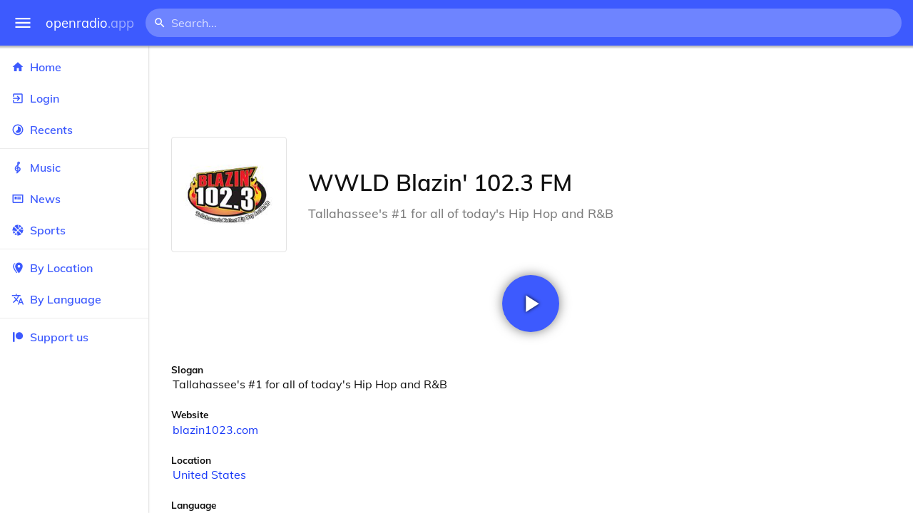

--- FILE ---
content_type: text/html
request_url: https://openradio.app/station/wwld-blazin-102-3-fm-quek84jf
body_size: 12217
content:
<!DOCTYPE html>
<html lang="en">
<head>
	<meta charset="utf-8" />
	<meta name="viewport" content="width=device-width, initial-scale=1" />
	<meta name="theme-color" content="#333333">

	<link rel="icon" type="image/png" href="/static/icons/v2/favicon-32x32.png">
	<link rel="manifest" href="/manifest.json" crossorigin="use-credentials">

	<link rel="apple-touch-icon" sizes="57x57" href="/static/icons/v2/apple-icon-57x57.png">
	<link rel="apple-touch-icon" sizes="60x60" href="/static/icons/v2/apple-icon-60x60.png">
	<link rel="apple-touch-icon" sizes="72x72" href="/static/icons/v2/apple-icon-72x72.png">
	<link rel="apple-touch-icon" sizes="76x76" href="/static/icons/v2/apple-icon-76x76.png">
	<link rel="apple-touch-icon" sizes="114x114" href="/static/icons/v2/apple-icon-114x114.png">
	<link rel="apple-touch-icon" sizes="120x120" href="/static/icons/v2/apple-icon-120x120.png">
	<link rel="apple-touch-icon" sizes="144x144" href="/static/icons/v2/apple-icon-144x144.png">
	<link rel="apple-touch-icon" sizes="152x152" href="/static/icons/v2/apple-icon-152x152.png">
	<link rel="apple-touch-icon" sizes="180x180" href="/static/icons/v2/apple-icon-180x180.png">
	<link rel="icon" type="image/png" sizes="512x512" href="/static/icons/v2/android-icon-512x512.png">
	<link rel="icon" type="image/png" sizes="256x256" href="/static/icons/v2/android-icon-256x256.png">
	<link rel="icon" type="image/png" sizes="192x192" href="/static/icons/v2/android-icon-192x192.png">
	<link rel="icon" type="image/png" sizes="96x96" href="/static/icons/v2/favicon-96x96.png">
	<link rel="icon" type="image/png" sizes="32x32" href="/static/icons/v2/favicon-32x32.png">
	<link rel="icon" type="image/png" sizes="16x16" href="/static/icons/v2/favicon-16x16.png">
	<meta name="msapplication-TileImage" content="/static/icons/v2/ms-icon-144x144.png">
	<meta name="msapplication-TileColor" content="#ffffff">
	<meta name="theme-color" content="#3D5AFE">

	<title>WWLD Blazin&#39; 102.3 FM | Cairo, Georgia, United States</title><link rel="alternate" hreflang="af" href="https://openradio.app/station/wwld-blazin-102-3-fm-quek84jf?lang=af" data-svelte="svelte-raufas"><link rel="alternate" hreflang="am" href="https://openradio.app/station/wwld-blazin-102-3-fm-quek84jf?lang=am" data-svelte="svelte-raufas"><link rel="alternate" hreflang="ar" href="https://openradio.app/station/wwld-blazin-102-3-fm-quek84jf?lang=ar" data-svelte="svelte-raufas"><link rel="alternate" hreflang="az" href="https://openradio.app/station/wwld-blazin-102-3-fm-quek84jf?lang=az" data-svelte="svelte-raufas"><link rel="alternate" hreflang="be" href="https://openradio.app/station/wwld-blazin-102-3-fm-quek84jf?lang=be" data-svelte="svelte-raufas"><link rel="alternate" hreflang="bg" href="https://openradio.app/station/wwld-blazin-102-3-fm-quek84jf?lang=bg" data-svelte="svelte-raufas"><link rel="alternate" hreflang="bn" href="https://openradio.app/station/wwld-blazin-102-3-fm-quek84jf?lang=bn" data-svelte="svelte-raufas"><link rel="alternate" hreflang="bs" href="https://openradio.app/station/wwld-blazin-102-3-fm-quek84jf?lang=bs" data-svelte="svelte-raufas"><link rel="alternate" hreflang="ca" href="https://openradio.app/station/wwld-blazin-102-3-fm-quek84jf?lang=ca" data-svelte="svelte-raufas"><link rel="alternate" hreflang="ceb" href="https://openradio.app/station/wwld-blazin-102-3-fm-quek84jf?lang=ceb" data-svelte="svelte-raufas"><link rel="alternate" hreflang="co" href="https://openradio.app/station/wwld-blazin-102-3-fm-quek84jf?lang=co" data-svelte="svelte-raufas"><link rel="alternate" hreflang="cs" href="https://openradio.app/station/wwld-blazin-102-3-fm-quek84jf?lang=cs" data-svelte="svelte-raufas"><link rel="alternate" hreflang="cy" href="https://openradio.app/station/wwld-blazin-102-3-fm-quek84jf?lang=cy" data-svelte="svelte-raufas"><link rel="alternate" hreflang="da" href="https://openradio.app/station/wwld-blazin-102-3-fm-quek84jf?lang=da" data-svelte="svelte-raufas"><link rel="alternate" hreflang="de" href="https://openradio.app/station/wwld-blazin-102-3-fm-quek84jf?lang=de" data-svelte="svelte-raufas"><link rel="alternate" hreflang="el" href="https://openradio.app/station/wwld-blazin-102-3-fm-quek84jf?lang=el" data-svelte="svelte-raufas"><link rel="alternate" hreflang="en" href="https://openradio.app/station/wwld-blazin-102-3-fm-quek84jf?lang=en" data-svelte="svelte-raufas"><link rel="alternate" hreflang="eo" href="https://openradio.app/station/wwld-blazin-102-3-fm-quek84jf?lang=eo" data-svelte="svelte-raufas"><link rel="alternate" hreflang="es" href="https://openradio.app/station/wwld-blazin-102-3-fm-quek84jf?lang=es" data-svelte="svelte-raufas"><link rel="alternate" hreflang="et" href="https://openradio.app/station/wwld-blazin-102-3-fm-quek84jf?lang=et" data-svelte="svelte-raufas"><link rel="alternate" hreflang="eu" href="https://openradio.app/station/wwld-blazin-102-3-fm-quek84jf?lang=eu" data-svelte="svelte-raufas"><link rel="alternate" hreflang="fa" href="https://openradio.app/station/wwld-blazin-102-3-fm-quek84jf?lang=fa" data-svelte="svelte-raufas"><link rel="alternate" hreflang="fi" href="https://openradio.app/station/wwld-blazin-102-3-fm-quek84jf?lang=fi" data-svelte="svelte-raufas"><link rel="alternate" hreflang="fr" href="https://openradio.app/station/wwld-blazin-102-3-fm-quek84jf?lang=fr" data-svelte="svelte-raufas"><link rel="alternate" hreflang="fy" href="https://openradio.app/station/wwld-blazin-102-3-fm-quek84jf?lang=fy" data-svelte="svelte-raufas"><link rel="alternate" hreflang="ga" href="https://openradio.app/station/wwld-blazin-102-3-fm-quek84jf?lang=ga" data-svelte="svelte-raufas"><link rel="alternate" hreflang="gd" href="https://openradio.app/station/wwld-blazin-102-3-fm-quek84jf?lang=gd" data-svelte="svelte-raufas"><link rel="alternate" hreflang="gl" href="https://openradio.app/station/wwld-blazin-102-3-fm-quek84jf?lang=gl" data-svelte="svelte-raufas"><link rel="alternate" hreflang="gu" href="https://openradio.app/station/wwld-blazin-102-3-fm-quek84jf?lang=gu" data-svelte="svelte-raufas"><link rel="alternate" hreflang="ha" href="https://openradio.app/station/wwld-blazin-102-3-fm-quek84jf?lang=ha" data-svelte="svelte-raufas"><link rel="alternate" hreflang="haw" href="https://openradio.app/station/wwld-blazin-102-3-fm-quek84jf?lang=haw" data-svelte="svelte-raufas"><link rel="alternate" hreflang="he" href="https://openradio.app/station/wwld-blazin-102-3-fm-quek84jf?lang=he" data-svelte="svelte-raufas"><link rel="alternate" hreflang="hi" href="https://openradio.app/station/wwld-blazin-102-3-fm-quek84jf?lang=hi" data-svelte="svelte-raufas"><link rel="alternate" hreflang="hmn" href="https://openradio.app/station/wwld-blazin-102-3-fm-quek84jf?lang=hmn" data-svelte="svelte-raufas"><link rel="alternate" hreflang="hr" href="https://openradio.app/station/wwld-blazin-102-3-fm-quek84jf?lang=hr" data-svelte="svelte-raufas"><link rel="alternate" hreflang="ht" href="https://openradio.app/station/wwld-blazin-102-3-fm-quek84jf?lang=ht" data-svelte="svelte-raufas"><link rel="alternate" hreflang="hu" href="https://openradio.app/station/wwld-blazin-102-3-fm-quek84jf?lang=hu" data-svelte="svelte-raufas"><link rel="alternate" hreflang="hy" href="https://openradio.app/station/wwld-blazin-102-3-fm-quek84jf?lang=hy" data-svelte="svelte-raufas"><link rel="alternate" hreflang="id" href="https://openradio.app/station/wwld-blazin-102-3-fm-quek84jf?lang=id" data-svelte="svelte-raufas"><link rel="alternate" hreflang="ig" href="https://openradio.app/station/wwld-blazin-102-3-fm-quek84jf?lang=ig" data-svelte="svelte-raufas"><link rel="alternate" hreflang="is" href="https://openradio.app/station/wwld-blazin-102-3-fm-quek84jf?lang=is" data-svelte="svelte-raufas"><link rel="alternate" hreflang="it" href="https://openradio.app/station/wwld-blazin-102-3-fm-quek84jf?lang=it" data-svelte="svelte-raufas"><link rel="alternate" hreflang="iw" href="https://openradio.app/station/wwld-blazin-102-3-fm-quek84jf?lang=iw" data-svelte="svelte-raufas"><link rel="alternate" hreflang="ja" href="https://openradio.app/station/wwld-blazin-102-3-fm-quek84jf?lang=ja" data-svelte="svelte-raufas"><link rel="alternate" hreflang="jw" href="https://openradio.app/station/wwld-blazin-102-3-fm-quek84jf?lang=jw" data-svelte="svelte-raufas"><link rel="alternate" hreflang="ka" href="https://openradio.app/station/wwld-blazin-102-3-fm-quek84jf?lang=ka" data-svelte="svelte-raufas"><link rel="alternate" hreflang="kk" href="https://openradio.app/station/wwld-blazin-102-3-fm-quek84jf?lang=kk" data-svelte="svelte-raufas"><link rel="alternate" hreflang="km" href="https://openradio.app/station/wwld-blazin-102-3-fm-quek84jf?lang=km" data-svelte="svelte-raufas"><link rel="alternate" hreflang="kn" href="https://openradio.app/station/wwld-blazin-102-3-fm-quek84jf?lang=kn" data-svelte="svelte-raufas"><link rel="alternate" hreflang="ko" href="https://openradio.app/station/wwld-blazin-102-3-fm-quek84jf?lang=ko" data-svelte="svelte-raufas"><link rel="alternate" hreflang="ku" href="https://openradio.app/station/wwld-blazin-102-3-fm-quek84jf?lang=ku" data-svelte="svelte-raufas"><link rel="alternate" hreflang="ky" href="https://openradio.app/station/wwld-blazin-102-3-fm-quek84jf?lang=ky" data-svelte="svelte-raufas"><link rel="alternate" hreflang="la" href="https://openradio.app/station/wwld-blazin-102-3-fm-quek84jf?lang=la" data-svelte="svelte-raufas"><link rel="alternate" hreflang="lb" href="https://openradio.app/station/wwld-blazin-102-3-fm-quek84jf?lang=lb" data-svelte="svelte-raufas"><link rel="alternate" hreflang="lo" href="https://openradio.app/station/wwld-blazin-102-3-fm-quek84jf?lang=lo" data-svelte="svelte-raufas"><link rel="alternate" hreflang="lt" href="https://openradio.app/station/wwld-blazin-102-3-fm-quek84jf?lang=lt" data-svelte="svelte-raufas"><link rel="alternate" hreflang="lv" href="https://openradio.app/station/wwld-blazin-102-3-fm-quek84jf?lang=lv" data-svelte="svelte-raufas"><link rel="alternate" hreflang="mg" href="https://openradio.app/station/wwld-blazin-102-3-fm-quek84jf?lang=mg" data-svelte="svelte-raufas"><link rel="alternate" hreflang="mi" href="https://openradio.app/station/wwld-blazin-102-3-fm-quek84jf?lang=mi" data-svelte="svelte-raufas"><link rel="alternate" hreflang="mk" href="https://openradio.app/station/wwld-blazin-102-3-fm-quek84jf?lang=mk" data-svelte="svelte-raufas"><link rel="alternate" hreflang="ml" href="https://openradio.app/station/wwld-blazin-102-3-fm-quek84jf?lang=ml" data-svelte="svelte-raufas"><link rel="alternate" hreflang="mn" href="https://openradio.app/station/wwld-blazin-102-3-fm-quek84jf?lang=mn" data-svelte="svelte-raufas"><link rel="alternate" hreflang="mr" href="https://openradio.app/station/wwld-blazin-102-3-fm-quek84jf?lang=mr" data-svelte="svelte-raufas"><link rel="alternate" hreflang="ms" href="https://openradio.app/station/wwld-blazin-102-3-fm-quek84jf?lang=ms" data-svelte="svelte-raufas"><link rel="alternate" hreflang="mt" href="https://openradio.app/station/wwld-blazin-102-3-fm-quek84jf?lang=mt" data-svelte="svelte-raufas"><link rel="alternate" hreflang="my" href="https://openradio.app/station/wwld-blazin-102-3-fm-quek84jf?lang=my" data-svelte="svelte-raufas"><link rel="alternate" hreflang="ne" href="https://openradio.app/station/wwld-blazin-102-3-fm-quek84jf?lang=ne" data-svelte="svelte-raufas"><link rel="alternate" hreflang="nl" href="https://openradio.app/station/wwld-blazin-102-3-fm-quek84jf?lang=nl" data-svelte="svelte-raufas"><link rel="alternate" hreflang="no" href="https://openradio.app/station/wwld-blazin-102-3-fm-quek84jf?lang=no" data-svelte="svelte-raufas"><link rel="alternate" hreflang="ny" href="https://openradio.app/station/wwld-blazin-102-3-fm-quek84jf?lang=ny" data-svelte="svelte-raufas"><link rel="alternate" hreflang="or" href="https://openradio.app/station/wwld-blazin-102-3-fm-quek84jf?lang=or" data-svelte="svelte-raufas"><link rel="alternate" hreflang="pa" href="https://openradio.app/station/wwld-blazin-102-3-fm-quek84jf?lang=pa" data-svelte="svelte-raufas"><link rel="alternate" hreflang="pl" href="https://openradio.app/station/wwld-blazin-102-3-fm-quek84jf?lang=pl" data-svelte="svelte-raufas"><link rel="alternate" hreflang="ps" href="https://openradio.app/station/wwld-blazin-102-3-fm-quek84jf?lang=ps" data-svelte="svelte-raufas"><link rel="alternate" hreflang="pt" href="https://openradio.app/station/wwld-blazin-102-3-fm-quek84jf?lang=pt" data-svelte="svelte-raufas"><link rel="alternate" hreflang="ro" href="https://openradio.app/station/wwld-blazin-102-3-fm-quek84jf?lang=ro" data-svelte="svelte-raufas"><link rel="alternate" hreflang="ru" href="https://openradio.app/station/wwld-blazin-102-3-fm-quek84jf?lang=ru" data-svelte="svelte-raufas"><link rel="alternate" hreflang="rw" href="https://openradio.app/station/wwld-blazin-102-3-fm-quek84jf?lang=rw" data-svelte="svelte-raufas"><link rel="alternate" hreflang="sd" href="https://openradio.app/station/wwld-blazin-102-3-fm-quek84jf?lang=sd" data-svelte="svelte-raufas"><link rel="alternate" hreflang="si" href="https://openradio.app/station/wwld-blazin-102-3-fm-quek84jf?lang=si" data-svelte="svelte-raufas"><link rel="alternate" hreflang="sk" href="https://openradio.app/station/wwld-blazin-102-3-fm-quek84jf?lang=sk" data-svelte="svelte-raufas"><link rel="alternate" hreflang="sl" href="https://openradio.app/station/wwld-blazin-102-3-fm-quek84jf?lang=sl" data-svelte="svelte-raufas"><link rel="alternate" hreflang="sm" href="https://openradio.app/station/wwld-blazin-102-3-fm-quek84jf?lang=sm" data-svelte="svelte-raufas"><link rel="alternate" hreflang="sn" href="https://openradio.app/station/wwld-blazin-102-3-fm-quek84jf?lang=sn" data-svelte="svelte-raufas"><link rel="alternate" hreflang="so" href="https://openradio.app/station/wwld-blazin-102-3-fm-quek84jf?lang=so" data-svelte="svelte-raufas"><link rel="alternate" hreflang="sq" href="https://openradio.app/station/wwld-blazin-102-3-fm-quek84jf?lang=sq" data-svelte="svelte-raufas"><link rel="alternate" hreflang="sr" href="https://openradio.app/station/wwld-blazin-102-3-fm-quek84jf?lang=sr" data-svelte="svelte-raufas"><link rel="alternate" hreflang="st" href="https://openradio.app/station/wwld-blazin-102-3-fm-quek84jf?lang=st" data-svelte="svelte-raufas"><link rel="alternate" hreflang="su" href="https://openradio.app/station/wwld-blazin-102-3-fm-quek84jf?lang=su" data-svelte="svelte-raufas"><link rel="alternate" hreflang="sv" href="https://openradio.app/station/wwld-blazin-102-3-fm-quek84jf?lang=sv" data-svelte="svelte-raufas"><link rel="alternate" hreflang="sw" href="https://openradio.app/station/wwld-blazin-102-3-fm-quek84jf?lang=sw" data-svelte="svelte-raufas"><link rel="alternate" hreflang="ta" href="https://openradio.app/station/wwld-blazin-102-3-fm-quek84jf?lang=ta" data-svelte="svelte-raufas"><link rel="alternate" hreflang="te" href="https://openradio.app/station/wwld-blazin-102-3-fm-quek84jf?lang=te" data-svelte="svelte-raufas"><link rel="alternate" hreflang="tg" href="https://openradio.app/station/wwld-blazin-102-3-fm-quek84jf?lang=tg" data-svelte="svelte-raufas"><link rel="alternate" hreflang="th" href="https://openradio.app/station/wwld-blazin-102-3-fm-quek84jf?lang=th" data-svelte="svelte-raufas"><link rel="alternate" hreflang="tk" href="https://openradio.app/station/wwld-blazin-102-3-fm-quek84jf?lang=tk" data-svelte="svelte-raufas"><link rel="alternate" hreflang="tl" href="https://openradio.app/station/wwld-blazin-102-3-fm-quek84jf?lang=tl" data-svelte="svelte-raufas"><link rel="alternate" hreflang="tr" href="https://openradio.app/station/wwld-blazin-102-3-fm-quek84jf?lang=tr" data-svelte="svelte-raufas"><link rel="alternate" hreflang="tt" href="https://openradio.app/station/wwld-blazin-102-3-fm-quek84jf?lang=tt" data-svelte="svelte-raufas"><link rel="alternate" hreflang="ug" href="https://openradio.app/station/wwld-blazin-102-3-fm-quek84jf?lang=ug" data-svelte="svelte-raufas"><link rel="alternate" hreflang="uk" href="https://openradio.app/station/wwld-blazin-102-3-fm-quek84jf?lang=uk" data-svelte="svelte-raufas"><link rel="alternate" hreflang="ur" href="https://openradio.app/station/wwld-blazin-102-3-fm-quek84jf?lang=ur" data-svelte="svelte-raufas"><link rel="alternate" hreflang="uz" href="https://openradio.app/station/wwld-blazin-102-3-fm-quek84jf?lang=uz" data-svelte="svelte-raufas"><link rel="alternate" hreflang="vi" href="https://openradio.app/station/wwld-blazin-102-3-fm-quek84jf?lang=vi" data-svelte="svelte-raufas"><link rel="alternate" hreflang="xh" href="https://openradio.app/station/wwld-blazin-102-3-fm-quek84jf?lang=xh" data-svelte="svelte-raufas"><link rel="alternate" hreflang="yi" href="https://openradio.app/station/wwld-blazin-102-3-fm-quek84jf?lang=yi" data-svelte="svelte-raufas"><link rel="alternate" hreflang="yo" href="https://openradio.app/station/wwld-blazin-102-3-fm-quek84jf?lang=yo" data-svelte="svelte-raufas"><link rel="alternate" hreflang="zh" href="https://openradio.app/station/wwld-blazin-102-3-fm-quek84jf?lang=zh" data-svelte="svelte-raufas"><link rel="alternate" hreflang="zh-cn" href="https://openradio.app/station/wwld-blazin-102-3-fm-quek84jf?lang=zh-cn" data-svelte="svelte-raufas"><link rel="alternate" hreflang="zh-tw" href="https://openradio.app/station/wwld-blazin-102-3-fm-quek84jf?lang=zh-tw" data-svelte="svelte-raufas"><link rel="alternate" hreflang="zu" href="https://openradio.app/station/wwld-blazin-102-3-fm-quek84jf?lang=zu" data-svelte="svelte-raufas">
    <link rel="alternate" hreflang="x-default" href="https://openradio.app/station/wwld-blazin-102-3-fm-quek84jf" data-svelte="svelte-raufas"><meta property="og:title" content="WWLD Blazin&#39; 102.3 FM | Cairo, Georgia, United States" data-svelte="svelte-19ogf7j"><meta name="description" content="WWLD Blazin&#39; 102.3 FM. Tallahassee&#39;s #1 for all of today&#39;s Hip Hop and R&amp;B" data-svelte="svelte-19ogf7j"><meta property="og:description" content="WWLD Blazin&#39; 102.3 FM. Tallahassee&#39;s #1 for all of today&#39;s Hip Hop and R&amp;B" data-svelte="svelte-19ogf7j"><meta property="og:image" content="/img/200/fjqkriou.jpg" data-svelte="svelte-19ogf7j"><meta property="og:site_name" content="Openradio.app" data-svelte="svelte-19ogf7j">
	<link rel="stylesheet" href="/_app/immutable/assets/pages/__layout.svelte-822fb870.css">
	<link rel="stylesheet" href="/_app/immutable/assets/Rip-72c760a6.css">
	<link rel="stylesheet" href="/_app/immutable/assets/CircularProgress-08fca7fa.css">
	<link rel="stylesheet" href="/_app/immutable/assets/Image-7bbf8417.css">
	<link rel="stylesheet" href="/_app/immutable/assets/pages/station/_station_/index.svelte-0c96eb5a.css">
	<link rel="stylesheet" href="/_app/immutable/assets/Page-d3875e4d.css">
	<link rel="modulepreload" href="/_app/immutable/start-fffe9b5e.js">
	<link rel="modulepreload" href="/_app/immutable/chunks/index-5db5f925.js">
	<link rel="modulepreload" href="/_app/immutable/chunks/index-af12275a.js">
	<link rel="modulepreload" href="/_app/immutable/chunks/preload-helper-60cab3ee.js">
	<link rel="modulepreload" href="/_app/immutable/chunks/singletons-d1fb5791.js">
	<link rel="modulepreload" href="/_app/immutable/pages/__layout.svelte-464dbfd8.js">
	<link rel="modulepreload" href="/_app/immutable/chunks/stores-e96c909e.js">
	<link rel="modulepreload" href="/_app/immutable/chunks/Rip-3ef3e46d.js">
	<link rel="modulepreload" href="/_app/immutable/chunks/navigation-3f1ea447.js">
	<link rel="modulepreload" href="/_app/immutable/chunks/index-aeccb072.js">
	<link rel="modulepreload" href="/_app/immutable/chunks/Close-c2320cd8.js">
	<link rel="modulepreload" href="/_app/immutable/chunks/CircularProgress-85fc68db.js">
	<link rel="modulepreload" href="/_app/immutable/chunks/actions-ab4877e5.js">
	<link rel="modulepreload" href="/_app/immutable/chunks/Alert-47a49d17.js">
	<link rel="modulepreload" href="/_app/immutable/chunks/global-f9441cf1.js">
	<link rel="modulepreload" href="/_app/immutable/chunks/Image-8aae9abb.js">
	<link rel="modulepreload" href="/_app/immutable/pages/station/_station_/index.svelte-28b38bd0.js">
	<link rel="modulepreload" href="/_app/immutable/chunks/load-d463ed76.js">
	<link rel="modulepreload" href="/_app/immutable/chunks/Page-b8d848b0.js">
			<script>
		if ('serviceWorker' in navigator) {
			addEventListener('load', () => {
				navigator.serviceWorker.register('/service-worker.js');
			});
		}
	</script>
</head>

<body>
	<div id="sapper">




<div class="dashboard svelte-15z4gmx"><div class="top svelte-1aa7vld"><div class="menu hide-narrow ripple-light svelte-1aa7vld"><svg width="1em" height="1em" viewBox="0 0 24 24"><path d="M3,6H21V8H3V6M3,11H21V13H3V11M3,16H21V18H3V16Z" fill="currentColor"></path></svg>
    <div class="ripple svelte-po4fcb"></div></div>
  <div class="menu hide-wide ripple-light svelte-1aa7vld"><svg width="1em" height="1em" viewBox="0 0 24 24"><path d="M3,6H21V8H3V6M3,11H21V13H3V11M3,16H21V18H3V16Z" fill="currentColor"></path></svg>
    <div class="ripple svelte-po4fcb"></div></div>

  <a href="/" class="na logo svelte-1aa7vld">openradio<span class="light svelte-1aa7vld">.app</span></a>

  <form class="search-form hide-narrow svelte-1aa7vld" action="/search"><div class="search-icon svelte-1aa7vld"><svg width="1em" height="1em" viewBox="0 0 24 24"><path d="M9.5,3A6.5,6.5 0 0,1 16,9.5C16,11.11 15.41,12.59 14.44,13.73L14.71,14H15.5L20.5,19L19,20.5L14,15.5V14.71L13.73,14.44C12.59,15.41 11.11,16 9.5,16A6.5,6.5 0 0,1 3,9.5A6.5,6.5 0 0,1 9.5,3M9.5,5C7,5 5,7 5,9.5C5,12 7,14 9.5,14C12,14 14,12 14,9.5C14,7 12,5 9.5,5Z" fill="currentColor"></path></svg></div>
    <input class="search search-wide svelte-1aa7vld" name="q" autocomplete="off" type="search" spellcheck="false" placeholder="Search..."></form>

  <div class="open-narrow-search hide-wide ripple-light svelte-1aa7vld"><svg width="1em" height="1em" viewBox="0 0 24 24"><path d="M9.5,3A6.5,6.5 0 0,1 16,9.5C16,11.11 15.41,12.59 14.44,13.73L14.71,14H15.5L20.5,19L19,20.5L14,15.5V14.71L13.73,14.44C12.59,15.41 11.11,16 9.5,16A6.5,6.5 0 0,1 3,9.5A6.5,6.5 0 0,1 9.5,3M9.5,5C7,5 5,7 5,9.5C5,12 7,14 9.5,14C12,14 14,12 14,9.5C14,7 12,5 9.5,5Z" fill="currentColor"></path></svg>
    <div class="ripple svelte-po4fcb"></div></div>

  
  
  
  </div>
  <div class="bottom svelte-15z4gmx">

<div class="drawer elev1 svelte-13f04cg desktop-open"><div class="top hide-wide svelte-13f04cg"><div class="menu ripple-dark svelte-13f04cg"><svg width="1em" height="1em" viewBox="0 0 24 24"><path d="M3,6H21V8H3V6M3,11H21V13H3V11M3,16H21V18H3V16Z" fill="currentColor"></path></svg>
      <div class="ripple svelte-po4fcb"></div></div>
    <div class="logo svelte-13f04cg">openradio<span class="light svelte-13f04cg">.app</span></div></div>

  <div class="content svelte-13f04cg"><a class="na by svelte-13f04cg" href="/"><span class="icon svelte-13f04cg"><svg width="1em" height="1em" viewBox="0 0 24 24"><path d="M10,20V14H14V20H19V12H22L12,3L2,12H5V20H10Z" fill="currentColor"></path></svg></span>
      Home
      <div class="ripple svelte-po4fcb"></div></a>

    <a class="na by svelte-13f04cg" href="/login"><span class="icon svelte-13f04cg"><svg width="1em" height="1em" viewBox="0 0 24 24"><path d="M19,3H5C3.89,3 3,3.89 3,5V9H5V5H19V19H5V15H3V19A2,2 0 0,0 5,21H19A2,2 0 0,0 21,19V5C21,3.89 20.1,3 19,3M10.08,15.58L11.5,17L16.5,12L11.5,7L10.08,8.41L12.67,11H3V13H12.67L10.08,15.58Z" fill="currentColor"></path></svg></span>
        Login
        <div class="ripple svelte-po4fcb"></div></a>

    <a class="na by svelte-13f04cg" href="/recents"><span class="icon svelte-13f04cg"><svg width="1em" height="1em" viewBox="0 0 24 24"><path d="M12,20A8,8 0 0,1 4,12A8,8 0 0,1 12,4A8,8 0 0,1 20,12A8,8 0 0,1 12,20M12,2A10,10 0 0,0 2,12A10,10 0 0,0 12,22A10,10 0 0,0 22,12A10,10 0 0,0 12,2M16.24,7.76C15.07,6.58 13.53,6 12,6V12L7.76,16.24C10.1,18.58 13.9,18.58 16.24,16.24C18.59,13.9 18.59,10.1 16.24,7.76Z" fill="currentColor"></path></svg></span>
      Recents
      <div class="ripple svelte-po4fcb"></div></a>

    <span class="sep svelte-13f04cg"></span>

    <a class="na by svelte-13f04cg" href="/music"><span class="icon svelte-13f04cg"><svg width="1em" height="1em" viewBox="0 0 24 24"><path d="M13 11V7.5L15.2 5.29C16 4.5 16.15 3.24 15.59 2.26C15.14 1.47 14.32 1 13.45 1C13.24 1 13 1.03 12.81 1.09C11.73 1.38 11 2.38 11 3.5V6.74L7.86 9.91C6.2 11.6 5.7 14.13 6.61 16.34C7.38 18.24 9.06 19.55 11 19.89V20.5C11 20.76 10.77 21 10.5 21H9V23H10.5C11.85 23 13 21.89 13 20.5V20C15.03 20 17.16 18.08 17.16 15.25C17.16 12.95 15.24 11 13 11M13 3.5C13 3.27 13.11 3.09 13.32 3.03C13.54 2.97 13.77 3.06 13.88 3.26C14 3.46 13.96 3.71 13.8 3.87L13 4.73V3.5M11 11.5C10.03 12.14 9.3 13.24 9.04 14.26L11 14.78V17.83C9.87 17.53 8.9 16.71 8.43 15.57C7.84 14.11 8.16 12.45 9.26 11.33L11 9.5V11.5M13 18V12.94C14.17 12.94 15.18 14.04 15.18 15.25C15.18 17 13.91 18 13 18Z" fill="currentColor"></path></svg></span>
      Music
      <div class="ripple svelte-po4fcb"></div></a>

    

    <a class="na by svelte-13f04cg" href="/news"><span class="icon svelte-13f04cg"><svg width="1em" height="1em" viewBox="0 0 24 24"><path d="M20 6V18H4V6H20M22 4H2V18C2 18 2 20 4 20H20C20 20 22 20 22 18V4M10 13H6V8H10V13M18 13H11V11H18V13M18 10H11V8H18V10Z" fill="currentColor"></path></svg></span>
      News
      <div class="ripple svelte-po4fcb"></div></a>

    <a class="na by svelte-13f04cg" href="/sports"><span class="icon svelte-13f04cg"><svg width="1em" height="1em" viewBox="0 0 24 24"><path d="M2.34,14.63C2.94,14.41 3.56,14.3 4.22,14.3C5.56,14.3 6.73,14.72 7.73,15.56L4.59,18.7C3.53,17.5 2.78,16.13 2.34,14.63M15.56,9.8C17.53,11.27 19.66,11.63 21.94,10.88C21.97,11.09 22,11.47 22,12C22,13.03 21.75,14.18 21.28,15.45C20.81,16.71 20.23,17.73 19.55,18.5L13.22,12.19L15.56,9.8M8.77,16.64C9.83,18.17 10.05,19.84 9.42,21.66C8,21.25 6.73,20.61 5.67,19.73L8.77,16.64M12.19,13.22L18.5,19.55C16.33,21.45 13.78,22.25 10.88,21.94C11.09,21.28 11.2,20.56 11.2,19.78C11.2,19.16 11.06,18.43 10.78,17.6C10.5,16.77 10.17,16.09 9.8,15.56L12.19,13.22M8.81,14.5C7.88,13.67 6.8,13.15 5.58,12.91C4.36,12.68 3.19,12.75 2.06,13.13C2.03,12.91 2,12.53 2,12C2,10.97 2.25,9.82 2.72,8.55C3.19,7.29 3.77,6.27 4.45,5.5L11.11,12.19L8.81,14.5M15.56,7.73C14.22,6.08 13.91,4.28 14.63,2.34C15.25,2.5 15.96,2.8 16.76,3.26C17.55,3.71 18.2,4.16 18.7,4.59L15.56,7.73M21.66,9.38C21.06,9.59 20.44,9.7 19.78,9.7C18.69,9.7 17.64,9.38 16.64,8.72L19.73,5.67C20.61,6.77 21.25,8 21.66,9.38M12.19,11.11L5.5,4.45C7.67,2.55 10.22,1.75 13.13,2.06C12.91,2.72 12.8,3.44 12.8,4.22C12.8,4.94 12.96,5.75 13.29,6.66C13.62,7.56 14,8.28 14.5,8.81L12.19,11.11Z" fill="currentColor"></path></svg></span>
      Sports
      <div class="ripple svelte-po4fcb"></div></a>

    <span class="sep svelte-13f04cg"></span>

    <a class="na by svelte-13f04cg" href="/by-location"><span class="icon svelte-13f04cg"><svg width="1em" height="1em" viewBox="0 0 24 24"><path d="M14,11.5A2.5,2.5 0 0,0 16.5,9A2.5,2.5 0 0,0 14,6.5A2.5,2.5 0 0,0 11.5,9A2.5,2.5 0 0,0 14,11.5M14,2C17.86,2 21,5.13 21,9C21,14.25 14,22 14,22C14,22 7,14.25 7,9A7,7 0 0,1 14,2M5,9C5,13.5 10.08,19.66 11,20.81L10,22C10,22 3,14.25 3,9C3,5.83 5.11,3.15 8,2.29C6.16,3.94 5,6.33 5,9Z" fill="currentColor"></path></svg></span>
      By Location
      <div class="ripple svelte-po4fcb"></div></a>

    <a class="na by svelte-13f04cg" href="/by-language"><span class="icon svelte-13f04cg"><svg width="1em" height="1em" viewBox="0 0 24 24"><path d="M12.87,15.07L10.33,12.56L10.36,12.53C12.1,10.59 13.34,8.36 14.07,6H17V4H10V2H8V4H1V6H12.17C11.5,7.92 10.44,9.75 9,11.35C8.07,10.32 7.3,9.19 6.69,8H4.69C5.42,9.63 6.42,11.17 7.67,12.56L2.58,17.58L4,19L9,14L12.11,17.11L12.87,15.07M18.5,10H16.5L12,22H14L15.12,19H19.87L21,22H23L18.5,10M15.88,17L17.5,12.67L19.12,17H15.88Z" fill="currentColor"></path></svg></span>
      By Language
      <div class="ripple svelte-po4fcb"></div></a>


    
      <span class="sep svelte-13f04cg"></span>
  
      <a class="na by svelte-13f04cg" rel="external nofollow noopener" target="_system" href="https://patreon.com/openradioapp"><span class="icon svelte-13f04cg"><svg width="1em" height="1em" viewBox="0 0 24 24"><path d="M14.73,3C18.45,3 21.47,6.03 21.47,9.76C21.47,13.47 18.45,16.5 14.73,16.5C11,16.5 7.97,13.47 7.97,9.76C7.97,6.03 11,3 14.73,3M2.7,21V3H6V21H2.7Z" fill="currentColor"></path></svg></span>
        Support us</a>

    <div class="space svelte-13f04cg"></div>

    </div></div>
    <main class="scrollview svelte-15z4gmx">

<div class="page svelte-1ib2rt5">

  <div class="station svelte-1scfk2m"><div class="ad top-sponsored-header svelte-1scfk2m"><ins class="adsbygoogle" style="display: block; width: 100%; height: 100%" data-ad-client="ca-pub-3953189150459080" data-ad-slot="8621983639"></ins></div>
      
    <div class="head svelte-1scfk2m"><div class="txt svelte-1scfk2m"><h1 class="svelte-1scfk2m">WWLD Blazin&#39; 102.3 FM</h1>
        <p class="subtitle svelte-1scfk2m">Tallahassee&#39;s #1 for all of today&#39;s Hip Hop and R&amp;B</p></div>
      <div class="img svelte-1scfk2m"><div class="img svelte-1sbop0m" style="background-image: url(/img/200/fjqkriou.jpg)"></div></div></div>
    <div class="playline svelte-1scfk2m"><div class="play ripple-light svelte-1scfk2m"><svg width="1em" height="1em" viewBox="0 0 24 24"><path d="M8,5.14V19.14L19,12.14L8,5.14Z" fill="currentColor"></path></svg>
        <div class="ripple svelte-po4fcb"></div></div></div>

    
 
    <div class="data svelte-1scfk2m"><div class="data-label svelte-1scfk2m">Slogan</div>
        <div class="data-value svelte-1scfk2m">Tallahassee&#39;s #1 for all of today&#39;s Hip Hop and R&amp;B</div></div>

    

    <div class="data svelte-1scfk2m"><div class="data-label svelte-1scfk2m">Website</div>
        <div class="data-value svelte-1scfk2m"><a class="na svelte-1scfk2m" rel="noopener" target="_blank" href="http://www.blazin1023.com/">blazin1023.com</a></div></div>

    <div class="data svelte-1scfk2m"><div class="data-label svelte-1scfk2m">Location</div>
      <div class="data-value svelte-1scfk2m"><a class="na svelte-1scfk2m" href="/by-location/north-america/united-states">United States</a></div></div>

    <div class="data svelte-1scfk2m"><div class="data-label svelte-1scfk2m">Language</div>
      <div class="data-value svelte-1scfk2m"><a class="na svelte-1scfk2m" href="/by-language/en">English</a></div></div>

    <div class="data svelte-1scfk2m"><div class="data-label svelte-1scfk2m">Twitter</div>
        <div class="data-value svelte-1scfk2m"><a class="na svelte-1scfk2m" rel="noopener nofollow" target="_blank" href="https://twitter.com/BLAZIN1023TALLY">@BLAZIN1023TALLY</a></div></div>

    

    

    

    <div class="data svelte-1scfk2m"><div class="data-label svelte-1scfk2m">Frequencies</div>
        <div class="data-value svelte-1scfk2m">FM 102.3
            <a class="na svelte-1scfk2m" href="/by-location/north-america/united-states/georgia">Georgia</a>,
            <a class="na svelte-1scfk2m" href="/by-location/north-america/united-states/georgia/cairo">Cairo</a>
          </div></div>

    

    <div class="edit svelte-1scfk2m"><div class="edit-title svelte-1scfk2m">Have more info on this station?</div>
      <a class="na edit-btn ripple-light svelte-1scfk2m" href="/edit/station/quek84jf"><span class="edit-icon svelte-1scfk2m"><svg width="1em" height="1em" viewBox="0 0 24 24"><path d="M12,2A10,10 0 0,0 2,12A10,10 0 0,0 12,22A10,10 0 0,0 22,12H20A8,8 0 0,1 12,20A8,8 0 0,1 4,12A8,8 0 0,1 12,4V2M18.78,3C18.61,3 18.43,3.07 18.3,3.2L17.08,4.41L19.58,6.91L20.8,5.7C21.06,5.44 21.06,5 20.8,4.75L19.25,3.2C19.12,3.07 18.95,3 18.78,3M16.37,5.12L9,12.5V15H11.5L18.87,7.62L16.37,5.12Z" fill="currentColor"></path></svg></span>
        Add info
        <div class="ripple svelte-po4fcb"></div></a></div></div>
  </div></main></div>
  </div>


		<script type="module" data-sveltekit-hydrate="1xalmua">
		import { start } from "/_app/immutable/start-fffe9b5e.js";
		start({
			target: document.querySelector('[data-sveltekit-hydrate="1xalmua"]').parentNode,
			paths: {"base":"","assets":""},
			session: (function(a,b,c,d,e,f,g,h,i,j,k,l,m,n){return {admin:b,account:b,lang:c,locale:{byLocation:"by Location",byLanguage:"by Language",Continents:"Continents",Countries:"Countries",Regions:"Regions",Cities:"Cities",Genres:"Genres",Talk:d,Music:"Music",News:e,Sports:f,Stations:"Stations",SupportUs:"Support us","Search...":"Search...",Search:"Search",Home:"Home",ByGenre:"By Genre",ByLocation:"By Location",ByLanguage:"By Language",Recents:"Recents",Website:"Website",Slogan:g,Location:"Location",Description:"Description",Language:"Language",Address:h,Email:"Email",Twitter:"Twitter",Facebook:"Facebook",Instagram:"Instagram",Youtube:"Youtube",Frequencies:"Frequencies",Programming:"Programming",Populars:"Populars",InTheWorld:"In the World",NoRecentsYet:"There's no recently used stations yet",NoSearchResults:"There's no results for this search",PopularsCountry:"Populars in {country}",PlayerNoSources:"There are no sources for this station",PlayerRetry:"There was an error loading the stream",Retry:"Retry","week.0":"Monday","week.1":"Tuesday","week.2":"Wednesday","week.3":"Thursday","week.4":"Friday","week.5":"Saturday","week.6":"Sunday",LiveInternetRadio:"{op} | Live internet radio, music, news and sports",LiveInternetRadioDesc:"Listen to music, news and sports free over the internet, free online radios from all over the world","StationTitle.WithCity":"{station.name} | {city}, {region}, {country}","StationTitle.WithRegion":"{station.name} | {region}, {country}","StationTitle.WithCountry":"{station.name} | {country}","StationDesc.WithDesc":"{station.name}. {description}","StationDesc.WithSlogan":"{station.name}. {station.slogan}","StationDesc.Standalone":"{station.name}. Listen live over the internet",MusicTitle:"Music | {op}",NewsTitle:"News | {op}",SportsTitle:"Sports | {op}",MusicDesc:"Free music radios from all over the world",NewsDesc:"Free news radios from all over the world",SportsDesc:"Free sports radios from all over the world",ByLocationTitle:"Por location | {op}",ByLocationDesc:"Search radio stations by location from all over the world",ContinentTitle:"{continent} | {op}",CountryTitle:"{country} | {op}",RegionTitle:"{region}, {country}",CityTitle:"{city}, {region}, {country}",ContinentDesc:"Radios from {continent} free over the internet. Live music, news and sports",CountryDesc:"Radios from {country} free over the internet. Live music, news and sports",RegionDesc:"Radios from {region}, {country} free over the internet. Live music, news and sports",CityDesc:"Radios from {city}, {region}, {country} free over the internet. Live music, news and sports",ByLanguageTitle:"By Language | {op}",ByLanguageDesc:"Search radio stations by language from all over the world",RecentsTitle:"Recents | {op}",RecentsDesc:"Recently used radio stations",AddStation:"Add station",UploadStation:"Upload station",SearchTitle:"{q}",SearchDesc:"{q} | Live radio stations",GenreTitle:"{genre} | {op}",GenreDesc:"{genre}. Free live radio stations",LangTitle:"{lang} | op",LangDesc:"Live radio stations in {lang}",HaveMoreInfo:"Have more info on this station?",AddInfo:"Add info",Send:"Send",GeneralInfo:"General info",ContactInfo:"Contact info","ContactInfo.Email":"E-mail","ContactInfo.Phone":"Phone","ContactInfo.Address":h,"ContactInfo.Website":"Website (full URL)","GeneralInfo.Name":"Name","GeneralInfo.Slogan":g,"GeneralInfo.Description":"Description (larger is better ;)",SocialNetworks:"Social networks",Continent:"Continent",Country:i,Region:"Region",City:"City",Frequency:"Frequency",Format:"Format",Remove:"Remove",Add:"Add",Image:"Image",Edit:"Edit",Upload:"Upload","Uploading...":"Uploading...",Apply:"Apply",Ups:"Oops!",E404:"This page doesn't exists anymore",E500:"We couldn't fetch the page, check your internet connection",BackToHome:"Go back to home",CVEmptyChange:"Updates must not be empty",CVIsRequired:"is required",CVShouldBeString:"should be a string",CVImageNotFound:"Cannot found image specified",CVMalformedFrecuencies:"Frecuencies are malformed",CVMalformedStreams:"Streams are malformed",CVStationNotFound:"Station not found",CVMalformedGenres:"Genres are malformed",CVLanguageNotFound:"Language not found",ChangeSuccess:"We will check the changes to approve them, Thank you!",StationPendingWarn:"This station is pending of approbal",StationRejectedWarn:"This station has been rejected",StationRemovedWarn:"This station has been removed",StationSent:"Station sent, we will approbe it shortly, thank you!",EditStation:"Edit station {station.name}",ListTitle:"List | {op}",ListDescription:"List of radio stations free at {op}",Login:"Login",Logout:"Logout",Register:"Register",MyAccount:"My Account",Password:"Password",RecoverPassword:"Recover your password",ConfirmPassword:"Confirm password",DontHaveAccount:"Doesn't have an account?",DoHaveAccount:"Already have an account?",WillNotShareInfo:"We will not share this info",SetPassword:"Update your password",CommonActions:"Common actions",MyData:"My data",MyStations:"My stations",MyStationsEmpty:"You didn't upload any stations yet",EmailRequired:"The email is required",PasswordRequired:"The password is required",EmailNotExists:"There's no account with this email",PasswordNotMatch:"Password doesn't match",PasswordNotSet:"You have to valiate your account to login (check your email inbox)",InvalidMail:"Please provide a valid email",PasswordsNotMatch:"Passwords does not match",PasswordTooShort:"Passwords must have at least 8 characters",UserExists:"The email is already registered",RecoverSent:"We sent you an email with the link for recover your password",PasswordUpdated:"Password updated",VerifyYourAccountWarning:"Please verify your account, we sent you an email with a verification link",countries:{dz:"Algeria",ao:"Angola",cv:"Cape Verde",td:"Chad",km:"Comoros",ci:"Ivory Coast",eg:"Egypt",gm:"The Gambia",gh:"Ghana",ke:"Kenya",ly:"Libya",mg:"Madagascar",ml:"Mali",mr:"Mauritania",mu:"Mauritius",ma:"Morocco",mz:"Mozambique",na:"Namibia",ng:"Nigeria",re:"Réunion",rw:"Rwanda",sn:"Senegal",za:"South Africa",sd:"Sudan",tz:"Tanzania",tn:"Tunisia",ug:"Uganda",zm:"Zambia",zw:"Zimbabwe",af:"Afghanistan",am:"Armenia",az:"Azerbaijan",bh:"Bahrain",bd:"Bangladesh",kh:"Cambodia",cn:"China",cy:"Cyprus",ge:"Georgia",hk:"Hong Kong",in:"India",id:"Indonesia",ir:"Iran",iq:"Iraq",il:"Israel",jp:"Japan",jo:"Jordan",kz:"Kazakhstan",kw:"Kuwait",lb:"Lebanon",mo:"Macao",my:"Malaysia",mn:"Mongolia",np:"Nepal",om:"Oman",pk:"Pakistan",ps:"Palestine",ph:"Philippines",qa:"Qatar",ru:"Russia",sa:"Saudi Arabia",sg:"Singapore",kr:"Republic of Korea",lk:"Sri Lanka",sy:"Syria",tw:"Taiwan",th:"Thailand",tr:"Turkey",ae:"United Arab Emirates",vn:"Vietnam",ye:"Yemen",al:"Albania",ad:"Andorra",at:"Austria",by:"Belarus",be:"Belgium",ba:"Bosnia and Herzegovina",bg:"Bulgaria",hr:"Croatia",cz:"Czech Republic",dk:"Denmark",ee:"Estonia",fi:"Finland",fr:"France",de:"Germany",gr:"Greece",hu:"Hungary",is:"Iceland",ie:"Ireland",it:"Italy",lv:"Latvia",lt:"Lithuania",lu:"Luxembourg",mt:"Malta",md:"Republic of Moldova",me:"Montenegro",nl:"Netherlands",mk:"Macedonia",no:"Norway",pl:"Poland",pt:"Portugal",ro:"Romania",rs:"Serbia",sk:"Slovak Republic",si:"Slovenia",es:"Spain",se:"Sweden",ch:"Switzerland",ua:"Ukraine",gb:"United Kingdom",ai:"Anguilla",ag:"Antigua and Barbuda",bs:"Bahamas",bz:"Belize",ca:"Canada",cr:"Costa Rica",cu:"Cuba",dm:"Dominica",do:"Dominican Republic",sv:"El Salvador",gt:"Guatemala",ht:"Haiti",hn:"Honduras",jm:"Jamaica",mx:"Mexico",ni:"Nicaragua",pa:"Panama",pr:"Puerto Rico",lc:"Saint Lucia",tt:"Trinidad and Tobago",us:"United States",as:"American Samoa",au:"Australia",nz:"New Zealand",ar:"Argentina",aw:"Aruba",bo:"Bolivia",br:"Brazil",cl:"Chile",co:"Colombia",cw:"Curaçao",ec:"Ecuador",gf:"French Guiana",gy:"Guyana",py:"Paraguay",pe:"Peru",sx:"Sint Maarten",sr:"Suriname",uy:"Uruguay",ve:"Venezuela"},continents:{ca:"Central America",af:"Africa",as:"Asia",eu:"Europe",na:"North America",oc:"Oceania",sa:"South America"},languages:{af:"Afrikaans",sq:"Albanian",am:"Amharic",ar:"Arabic",hy:"Armenian",az:"Azerbaijani",eu:"Basque",be:"Belarusian",bn:"Bengali",bs:"Bosnian",bg:"Bulgarian",ca:"Catalan",ceb:"Cebuano",ny:"Chichewa","zh-CN":j,"zh-TW":"Chinese (Traditional)",co:"Corsican",hr:"Croatian",cs:"Czech",da:"Danish",nl:"Dutch",en:"English",eo:"Esperanto",et:"Estonian",tl:"Filipino",fi:"Finnish",fr:"French",fy:"Frisian",gl:"Galician",ka:"Georgian",de:"German",el:"Greek",gu:"Gujarati",ht:"Haitian Creole",ha:"Hausa",haw:"Hawaiian",iw:k,hi:l,hmn:"Hmong",hu:"Hungarian",is:"Icelandic",ig:"Igbo",id:"Indonesian",ga:"Irish",it:"Italian",ja:"Japanese",jw:"Javanese",kn:"Kannada",kk:"Kazakh",km:"Khmer",rw:"Kinyarwanda",ko:"Korean",ku:"Kurdish (Kurmanji)",ky:"Kyrgyz",lo:"Lao",la:"Latin",lv:"Latvian",lt:"Lithuanian",lb:"Luxembourgish",mk:"Macedonian",mg:"Malagasy",ms:"Malay",ml:m,mt:"Maltese",mi:"Maori",mr:"Marathi",mn:"Mongolian",my:"Myanmar (Burmese)",ne:"Nepali",no:"Norwegian",or:"Odia (Oriya)",ps:"Pashto",fa:"Persian",pl:"Polish",pt:"Portuguese",pa:"Punjabi",ro:"Romanian",ru:"Russian",sm:"Samoan",gd:"Scots Gaelic",sr:"Serbian",st:"Sesotho",sn:"Shona",sd:"Sindhi",si:"Sinhala",sk:"Slovak",sl:"Slovenian",so:"Somali",es:"Spanish",su:"Sundanese",sw:"Swahili",sv:"Swedish",tg:"Tajik",ta:n,tt:"Tatar",te:"Telugu",th:"Thai",tr:"Turkish",tk:"Turkmen",uk:"Ukrainian",ur:"Urdu",ug:"Uyghur",uz:"Uzbek",vi:"Vietnamese",cy:"Welsh",xh:"Xhosa",yi:"Yiddish",yo:"Yoruba",zu:"Zulu",he:k,zh:j},genres:{"60s":"60s","70s":"70s","80s":"80s","90s":"90s","aaa-adult-album-alternative":"AAA - Adult Album Alternative","adult-contemporary":"Adult Contemporary","alternative-rock":"Alternative Rock","arabic-music":"Arabic Music",blues:"Blues",bollywood:"Bollywood","bossa-nova":"Bossa Nova","brazilian-music":"Brazilian Music",business:"Business",caribbean:"Caribbean",catholic:"Catholic","children-s-music":"Children’s Music",chillout:"Chillout","christian-contemporary":"Christian Contemporary",christmas:"Christmas","classic-country":"Classic Country","classic-hits":"Classic Hits","classic-rock":"Classic Rock",classical:"Classical",college:"College",comedy:"Comedy",community:"Community",country:i,culture:"Culture",dance:"Dance",disco:"Disco","easy-listening":"Easy Listening",eclectic:"Eclectic","edm-electronic-dance-music":"EDM - Electronic Dance Music",educational:"Educational",electronic:"Electronic",ethnic:"Ethnic","euro-hits":"Euro Hits",folk:"Folk",gospel:"Gospel",hindi:l,"hip-hop":"Hip Hop","hot-ac":"Hot AC",house:"House",indie:"Indie",international:"International",islam:"Islam","j-pop":"J-pop",jazz:"Jazz","k-pop":"K-pop",latino:"Latino",local:"Local",lounge:"Lounge",malayalam:m,manele:"Manele",merengue:"Merengue",metal:"Metal","mexican-music":"Mexican Music","modern-rock":"Modern Rock",news:e,"news-podcast":"News Podcast",oldies:"Oldies","pop-music":"Pop Music",public:"Public","r-b":"R&B",reggae:"Reggae",reggaeton:"Reggaeton",regional:"Regional",religious:"Religious",rock:"Rock",romantic:"Romantic",salsa:"Salsa",scanner:"Scanner",schlager:"Schlager","smooth-jazz":"Smooth Jazz",soul:"Soul",soundtracks:"Soundtracks",spirituality:"Spirituality",sports:f,talk:d,tamil:n,techno:"Techno","top-40":"Top 40",traffic:"Traffic",trance:"Trance","world-music":"World Music"}},local:a,isAndroid:a,isElectron:a,isWeb:true,isPWA:a,langCodes:["af","am","ar","az","be","bg","bn","bs","ca","ceb","co","cs","cy","da","de","el",c,"eo","es","et","eu","fa","fi","fr","fy","ga","gd","gl","gu","ha","haw","he","hi","hmn","hr","ht","hu","hy","id","ig","is","it","iw","ja","jw","ka","kk","km","kn","ko","ku","ky","la","lb","lo","lt","lv","mg","mi","mk","ml","mn","mr","ms","mt","my","ne","nl","no","ny","or","pa","pl","ps","pt","ro","ru","rw","sd","si","sk","sl","sm","sn","so","sq","sr","st","su","sv","sw","ta","te","tg","th","tk","tl","tr","tt","ug","uk","ur","uz","vi","xh","yi","yo","zh","zh-cn","zh-tw","zu"]}}(false,null,"en","Talk","News","Sports","Slogan","Address","Country","Chinese (Simplified)","Hebrew","Hindi","Malayalam","Tamil")),
			route: true,
			spa: false,
			trailing_slash: "never",
			hydrate: {
				status: 200,
				error: null,
				nodes: [0, 26],
				params: {station:"wwld-blazin-102-3-fm-quek84jf"},
				routeId: "station/[station]"
			}
		});
	</script><script type="application/json" sveltekit:data-type="data" sveltekit:data-url="https://internal.openradio.app/api/station/quek84jf">{"status":200,"statusText":"OK","headers":{"access-control-allow-credentials":"true","connection":"close","content-length":"1586","content-type":"application/json; charset=utf-8","date":"Thu, 22 Jan 2026 04:41:26 GMT","vary":"Origin","x-powered-by":"Express"},"body":"{\"station\":{\"id\":\"quek84jf\",\"name\":\"WWLD Blazin' 102.3 FM\",\"slug\":\"wwld-blazin-102-3-fm\",\"order\":2531,\"countryCode\":\"us\",\"langCode\":\"en\",\"img\":\"fjqkriou\",\"genres\":[\"t6dm6ej6\"],\"frecuencies\":[{\"label\":\"102.3 FM\",\"cityId\":\"365lelki\",\"regionId\":\"ft9h251t\",\"countryCode\":\"us\",\"type\":\"fm\",\"frequency\":102.3}],\"votes\":{\"up\":2,\"down\":0},\"streams\":[{\"url\":\"https://playerservices.streamtheworld.com/api/livestream-redirect/WWLDFMAAC_SC\",\"type\":\"aac\"}],\"address\":null,\"description\":null,\"mail\":null,\"programming\":null,\"slogan\":\"Tallahassee's #1 for all of today's Hip Hop and R&B\",\"tel\":null,\"twitter\":\"https://twitter.com/BLAZIN1023TALLY\",\"web\":\"http://www.blazin1023.com/\",\"continentCode\":\"na\",\"cityId\":\"365lelki\",\"regionId\":\"ft9h251t\",\"whatsapp\":null,\"createdAt\":\"2020-09-13T21:05:12.401Z\",\"updatedAt\":\"2020-09-13T21:05:12.401Z\",\"state\":\"active\"},\"country\":{\"_id\":\"5f42c34118b0fed1a840b0da\",\"id\":\"at2b6j8d\",\"code\":\"us\",\"continentCode\":\"na\",\"langCode\":\"en\",\"url\":\"https://mytuner-radio.com/radio/country/united-states-stations\",\"name\":\"United States\",\"slug\":\"united-states\"},\"frequencies\":[{\"label\":\"102.3 FM\",\"cityId\":\"365lelki\",\"regionId\":\"ft9h251t\",\"countryCode\":\"us\",\"type\":\"fm\",\"frequency\":102.3,\"region\":{\"id\":\"ft9h251t\",\"name\":\"Georgia\",\"slug\":\"georgia\",\"countryCode\":\"us\"},\"city\":{\"id\":\"365lelki\",\"name\":\"Cairo\",\"slug\":\"cairo\",\"countryCode\":\"us\",\"regionId\":\"ft9h251t\"}}],\"genres\":[{\"id\":\"t6dm6ej6\",\"name\":\"Adult Contemporary\",\"slug\":\"adult-contemporary\"}],\"language\":{\"id\":\"c4st9g6o\",\"code\":\"en\"},\"continent\":{\"id\":\"qe3f3fk9\",\"code\":\"na\",\"name\":\"North America\",\"slug\":\"north-america\"}}"}</script></div>
	<script>
		if (location.hostname === "openradio.app") {
			(function () {
				var s = document.createElement("script");
				s.async = true;
				s.src = "https://www.googletagmanager.com/gtag/js?id=G-8MVQ0DWMZ4"
				document.head.appendChild(s);
				window.dataLayer = window.dataLayer || [];
				function gtag() { dataLayer.push(arguments); }
				gtag('js', new Date());
				gtag('config', 'UA-152513630-1');
			})()
		}

		if(location.hostname === "openstream.fm") {
			var s = document.createElement("script");
			s.async = true;
			s.src = "https://platform.foremedia.net/code/47108/analytics";
			document.head.appendChild(s);
		}
	</script>
</body>
</html>

--- FILE ---
content_type: text/html; charset=utf-8
request_url: https://www.google.com/recaptcha/api2/aframe
body_size: 268
content:
<!DOCTYPE HTML><html><head><meta http-equiv="content-type" content="text/html; charset=UTF-8"></head><body><script nonce="G6R46tgKz3lR7jRbpw0Htw">/** Anti-fraud and anti-abuse applications only. See google.com/recaptcha */ try{var clients={'sodar':'https://pagead2.googlesyndication.com/pagead/sodar?'};window.addEventListener("message",function(a){try{if(a.source===window.parent){var b=JSON.parse(a.data);var c=clients[b['id']];if(c){var d=document.createElement('img');d.src=c+b['params']+'&rc='+(localStorage.getItem("rc::a")?sessionStorage.getItem("rc::b"):"");window.document.body.appendChild(d);sessionStorage.setItem("rc::e",parseInt(sessionStorage.getItem("rc::e")||0)+1);localStorage.setItem("rc::h",'1769056888155');}}}catch(b){}});window.parent.postMessage("_grecaptcha_ready", "*");}catch(b){}</script></body></html>

--- FILE ---
content_type: application/javascript
request_url: https://openradio.app/_app/immutable/chunks/navigation-3f1ea447.js
body_size: -114
content:
import{c as e}from"./singletons-d1fb5791.js";e.disable_scroll_handling;const a=e.goto;e.invalidate;e.prefetch;e.prefetch_routes;const o=e.before_navigate;e.after_navigate;export{o as b,a as g};


--- FILE ---
content_type: application/javascript
request_url: https://openradio.app/_app/immutable/chunks/index-af12275a.js
body_size: 260
content:
import{E as b,s as y,F as m,G as q,H as w}from"./index-5db5f925.js";const o=[];function z(n,i){return{subscribe:A(n,i).subscribe}}function A(n,i=b){let u;const t=new Set;function f(e){if(y(n,e)&&(n=e,u)){const r=!o.length;for(const s of t)s[1](),o.push(s,n);if(r){for(let s=0;s<o.length;s+=2)o[s][0](o[s+1]);o.length=0}}}function l(e){f(e(n))}function a(e,r=b){const s=[e,r];return t.add(s),t.size===1&&(u=i(f)||b),e(n),()=>{t.delete(s),t.size===0&&(u(),u=null)}}return{set:f,update:l,subscribe:a}}function E(n,i,u){const t=!Array.isArray(n),f=t?[n]:n,l=i.length<2;return z(u,a=>{let e=!1;const r=[];let s=0,d=b;const g=()=>{if(s)return;d();const c=i(t?r[0]:r,a);l?a(c):d=w(c)?c:b},_=f.map((c,p)=>m(c,h=>{r[p]=h,s&=~(1<<p),e&&g()},()=>{s|=1<<p}));return e=!0,g(),function(){q(_),d()}})}export{E as d,A as w};
